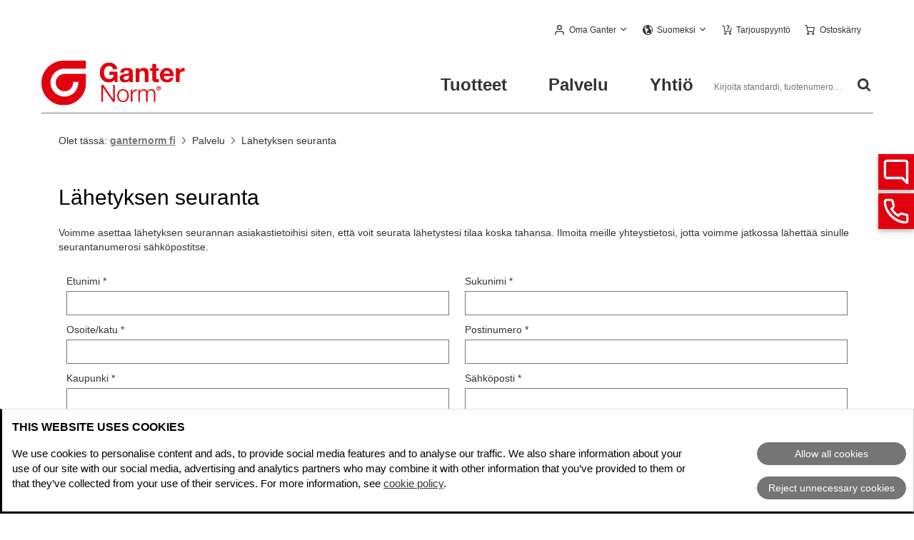

--- FILE ---
content_type: text/html; charset=utf-8
request_url: https://www.ganternorm.com/fi/palvelu/laehetyksen-seuranta/laehetyksen-seuranta
body_size: 18320
content:
<!DOCTYPE html>
<html lang="fi">
<head>

<meta charset="utf-8">
<!-- 
	This website is powered by TYPO3 - inspiring people to share!
	TYPO3 is a free open source Content Management Framework initially created by Kasper Skaarhoj and licensed under GNU/GPL.
	TYPO3 is copyright 1998-2026 of Kasper Skaarhoj. Extensions are copyright of their respective owners.
	Information and contribution at https://typo3.org/
-->




<meta name="generator" content="TYPO3 CMS">
<meta name="twitter:card" content="summary">


<link href="https://www.ganternorm.com/fileadmin/templates/dist/css/main.ganter.min.css?v=20251212073036" rel="stylesheet" nonce="hxDT-5fpuizn6Sqt6dBFPkdOfrtRCHQNNBOG4lRZiXm8ix9nRdJu9Q" >
<style nonce="hxDT-5fpuizn6Sqt6dBFPkdOfrtRCHQNNBOG4lRZiXm8ix9nRdJu9Q">
		.inline_l-buffer { height: 118px; }
	</style>
<style nonce="hxDT-5fpuizn6Sqt6dBFPkdOfrtRCHQNNBOG4lRZiXm8ix9nRdJu9Q">
		@font-face {
			font-family: 'TexGyreheros';
			src: url("/fileadmin/templates/dist/assets/fonts/TexGyreheros/texgyreheros-bold-webfont.woff") format('woff'),
				url("/fileadmin/templates/dist/assets/fonts/TexGyreheros/texgyreheros-bold.otf") format('opentype');
			font-weight: 700;
			font-style: normal;
			font-display: swap;
		}
		@font-face {
			font-family: 'TexGyreheros';
			src: url("/fileadmin/templates/dist/assets/fonts/TexGyreheros/texgyreheros-regular-webfont.eot");
			src: url("/fileadmin/templates/dist/assets/fonts/TexGyreheros/texgyreheros-regular-webfont.eot") format('embedded-opentype'),
				url("/fileadmin/templates/dist/assets/fonts/TexGyreheros/texgyreheros-regular-webfont.woff") format('woff'),
				url("/fileadmin/templates/dist/assets/fonts/TexGyreheros/texgyreheros-regular.otf") format('opentype');
			font-weight: normal;
			font-style: normal;
			font-display: swap;
		}
		@font-face {
			font-family: 'fontello';
			src: url("/fileadmin/templates/dist/assets/fonts/fontello/font/fontello.eot");
			src: url("/fileadmin/templates/dist/assets/fonts/fontello/font/fontello.eot#iefix") format('embedded-opentype'),
				url("/fileadmin/templates/dist/assets/fonts/fontello/font/fontello.woff") format('woff'),
				url("/fileadmin/templates/dist/assets/fonts/fontello/font/fontello.ttf") format('truetype'),
				url("/fileadmin/templates/dist/assets/fonts/fontello/font/fontello.svg#fontello") format('svg');
			font-weight: normal;
			font-style: normal;
			font-display: fallback;
		}</style>


<script data-cbid="87483355-3ed9-4596-99ea-6f1f01d9d8ac" data-blockingmode="manual" async="async" src="https://consent.cookiebot.eu/uc.js" nonce="hxDT-5fpuizn6Sqt6dBFPkdOfrtRCHQNNBOG4lRZiXm8ix9nRdJu9Q"></script>
<script nonce="hxDT-5fpuizn6Sqt6dBFPkdOfrtRCHQNNBOG4lRZiXm8ix9nRdJu9Q">var _gaq = _gaq || []; var dataLayer = window.dataLayer = window.dataLayer || [];</script>
<script id="tagmanager" type="text/plain" data-cookieconsent="marketing" nonce="hxDT-5fpuizn6Sqt6dBFPkdOfrtRCHQNNBOG4lRZiXm8ix9nRdJu9Q">(function(w,d,s,l,i){w[l]=w[l]||[];w[l].push({'gtm.start':new Date().getTime(),event:'gtm.js'});var f=d.getElementsByTagName(s)[0],j=d.createElement(s),dl=l!='dataLayer'?'&l='+l:'';j.async=true;j.src='https://www.googletagmanager.com/gtm.js?id='+i+dl;var n=d.querySelector('[nonce]');n&&j.setAttribute('nonce',n.nonce||n.getAttribute('nonce'));f.parentNode.insertBefore(j,f);})(window,document,'script','dataLayer','GTM-P8MGV9W');</script>
<script nonce="hxDT-5fpuizn6Sqt6dBFPkdOfrtRCHQNNBOG4lRZiXm8ix9nRdJu9Q">window.dataLayer.push({ 'gtm_nonce': 'hxDT-5fpuizn6Sqt6dBFPkdOfrtRCHQNNBOG4lRZiXm8ix9nRdJu9Q' });</script>
<script nonce="hxDT-5fpuizn6Sqt6dBFPkdOfrtRCHQNNBOG4lRZiXm8ix9nRdJu9Q">
			window.dataLayer = window.dataLayer || [];
			function gtag() {
				dataLayer.push(arguments);
			}
			gtag("consent", "default", {
				ad_personalization: "denied",
				ad_storage: "denied",
				ad_user_data: "denied",
				analytics_storage: "denied",
				functionality_storage: "denied",
				personalization_storage: "denied",
				security_storage: "granted",
				wait_for_update: 500,
			});
			gtag("set", "ads_data_redaction", true);
			gtag("set", "url_passthrough", true);			
			gtag("set", "language_code", "fi");
			gtag("set", "url_with_hash", "https://www.ganternorm.com/fi/palvelu/laehetyksen-seuranta/laehetyksen-seuranta");
			</script>

			<meta name="format-detection" content="telephone=no"/>
			<meta name="viewport" content="width=device-width, initial-scale=1">

			<!-- NOTE: This must be absolute paths -->
			<!-- NOTE: Does not work on password protected sites -->
			<!-- Touch Icons - Apple -->
			<link href="/static/rl_ganter/Icons/touch-icon.png" rel="apple-touch-icon" />
			<link href="/static/rl_ganter/Icons/touch-icon-ipad.png" rel="apple-touch-icon" sizes="76x76" />
			<link href="/static/rl_ganter/Icons/touch-icon-iphone-retina.png" rel="apple-touch-icon" sizes="120x120" />
			<link href="/static/rl_ganter/Icons/touch-icon-ipad-retina.png" rel="apple-touch-icon" sizes="152x152" />
			<link href="/static/rl_ganter/Icons/gn-167.png" rel="apple-touch-icon" sizes="167x167" />
			<link href="/static/rl_ganter/Icons/gn-256.png" rel="apple-touch-icon" sizes="256x256" />
			<link href="/static/rl_ganter/Icons/gn-512.png" rel="apple-touch-icon" sizes="512x512" />

			<!-- Touch Icons - Android -->
			<link href="/static/rl_ganter/Icons/touch-icon-ipad-retina.png" rel="apple-touch-icon-precomposed" />
			<link href="/static/rl_ganter/Icons/gn-128.png" rel="icon" sizes="128x128" />
			<link href="/static/rl_ganter/Icons/gn-192.png" rel="icon" sizes="192x192" />

			<!-- Startup Image (If user placed on home screen)-->
			<link href="/static/rl_ganter/Icons/gn-128.png" rel="apple-touch-startup-image" />

			<link href="/fileadmin/templates/dist/assets/icons/favicon.ico" rel="shortcut icon" /><title>Lähetyksen seuranta&nbsp;&#124; Ganter Norm</title>
<!-- CANONICAL --><link rel="canonical" href="https://www.ganternorm.com/fi/palvelu/laehetyksen-seuranta/laehetyksen-seuranta"/>
<link rel="alternate" href="https://www.ganternorm.com/de/service/sendungsinformation/sendungsverfolgung" hreflang="de" />
<link rel="alternate" href="https://www.ganternorm.com/en/service/shipment-tracking/shipment-tracking" hreflang="x-default" />
<link rel="alternate" href="https://www.ganternorm.com/en/service/shipment-tracking/shipment-tracking" hreflang="en" />
<link rel="alternate" href="https://www.ganternorm.com/fr/service/suivi-dexpedition/suivi-dexpedition" hreflang="fr" />
<link rel="alternate" href="https://www.ganternorm.com/es/servicio/seguimiento-de-envios/seguimiento-de-envios" hreflang="es" />
<link rel="alternate" href="https://www.ganternorm.com/fi/palvelu/laehetyksen-seuranta/laehetyksen-seuranta" hreflang="fi" />
<link rel="alternate" href="https://www.ganternorm.com/it/assistenza/informazioni-sulle-spedizioni/tracciamento-spedizioni" hreflang="it" />
<meta property="og:type" content="website"/>
<meta property="og:site_name" content="Otto Ganter GmbH & Co. KG"/>
<meta property="og:title" content=""/>
<meta property="og:description" content=""/>
<meta property="og:url" content="https://www.ganternorm.com/"/>
<meta property="og:image" content="https://www.ganternorm.com/fileadmin/templates/assets/images/header_2019.jpg"/>
<meta property="twitter:card" content="summary_large_image"/>
<meta property="twitter:image:alt" content="Normelemente. Ganter."/>
<link rel="modulepreload" as="script" href="https://www.ganternorm.com/dist/global-DkD_oQOm.js" nonce="hxDT-5fpuizn6Sqt6dBFPkdOfrtRCHQNNBOG4lRZiXm8ix9nRdJu9Q" data-cookieconsent="ignore" />
<link rel="modulepreload" as="script" href="https://www.ganternorm.com/dist/chunks/jquery-B8BID99I.js" nonce="hxDT-5fpuizn6Sqt6dBFPkdOfrtRCHQNNBOG4lRZiXm8ix9nRdJu9Q" data-cookieconsent="ignore" />
<link rel="modulepreload" as="script" href="https://www.ganternorm.com/dist/chunks/resources-CgXcWzW9.js" nonce="hxDT-5fpuizn6Sqt6dBFPkdOfrtRCHQNNBOG4lRZiXm8ix9nRdJu9Q" data-cookieconsent="ignore" />
<link rel="modulepreload" as="script" href="https://www.ganternorm.com/dist/chunks/notifications-fBRTknc9.js" nonce="hxDT-5fpuizn6Sqt6dBFPkdOfrtRCHQNNBOG4lRZiXm8ix9nRdJu9Q" data-cookieconsent="ignore" />
</head>
<body id="top">
<!--TYPO3SEARCH_begin-Home-->

		<!-- Google Tag Manager (noscript) --><noscript><iframe data-cookieconsent="marketing" data-cookieblock-src="https://www.googletagmanager.com/ns.html?id=GTM-P8MGV9W" height="0" width="0" style="display:none;visibility:hidden"></iframe></noscript><!-- End Google Tag Manager (noscript) -->

		<noscript>
			<div class="l-section" id="nojs-warning">
				<p>
					Jos haluat tarkastella sivua oikein ja käyttää kaikkia sen toimintoja, ota käyttöön JavaScript selaimessasi.
				</p>
			</div>
		</noscript>

		


		

	<header class="l-wrapper l-header-wrapper">
		<div data-nosnippet class="l-header">
			<a class="logo" href="/fi/home"><img width="534" height="166" src="/fileadmin/templates/dist/assets/images/logo-ganternorm.svg" alt="Logo Ganter Norm – Siirry alkusivulle"></a>
			<div class="l-header__meta">
				

	<div class="login overlay is-logged-out" data-logged-in="1">
		<a data-min-width="48rem" class="overlay__header" href="/fi/my-account">
			<span class="login__label" data-username="1">
				  
			</span>
		</a>
		<div class="overlay__content">
			<div class="login__linklist">
				<a href="/fi/my-account" ><span>
	<svg width="13px" height="14px" viewBox="0 0 13 14">
		<g>
			<path d="M9.31,8.4H3.69a3.73,3.73,0,0,0-1.36.26,3.86,3.86,0,0,0-1.12.75,3.15,3.15,0,0,0-.73,1.11A3.25,3.25,0,0,0,.2,11.9v1.39a.72.72,0,0,0,.19.52A.69.69,0,0,0,.9,14a.66.66,0,0,0,.5-.19.68.68,0,0,0,.19-.52V11.9A2.07,2.07,0,0,1,3.64,9.8H9.31a2.07,2.07,0,0,1,2.1,2v1.45a.68.68,0,0,0,.19.52.72.72,0,0,0,1.2-.41V11.9a3.41,3.41,0,0,0-.28-1.38,3.45,3.45,0,0,0-.73-1.11,4,4,0,0,0-1.12-.75A3.73,3.73,0,0,0,9.31,8.4ZM6.5,7a3.64,3.64,0,0,0,1.38-.26A3.51,3.51,0,0,0,9.73,4.87,3.38,3.38,0,0,0,10,3.5a3.42,3.42,0,0,0-.26-1.38A3.51,3.51,0,0,0,7.88.26a3.76,3.76,0,0,0-2.76,0A3.51,3.51,0,0,0,3.27,2.12,3.61,3.61,0,0,0,3,3.5a3.65,3.65,0,0,0,.27,1.38A3.52,3.52,0,0,0,5.12,6.73,3.84,3.84,0,0,0,6.5,7Zm0-5.6A2.09,2.09,0,0,1,8.6,3.44V3.5a2.08,2.08,0,0,1-2,2.1h0a2.07,2.07,0,0,1-2.1-2v0a2.08,2.08,0,0,1,2-2.11Z"/>
		</g>
	</svg>
</span><span>Oma Ganter</span></a>
				
				<a href="/fi/my-account/logout?returnUrl=%2Ffi%2Fpalvelu%2Flaehetyksen-seuranta%2Flaehetyksen-seuranta"><span>
	<svg width="14px" height="13px" xmlns="http://www.w3.org/2000/svg" viewBox="0 0 14 13">
		<g>
			<g>
				<path d="M6.61,12.32a.62.62,0,0,0-.17-.47A.58.58,0,0,0,6,11.67H1.91a.63.63,0,0,1-.45-.18A.65.65,0,0,1,1.28,11V2a.69.69,0,0,1,.18-.47.62.62,0,0,1,.45-.17H6a.62.62,0,0,0,.47-.18.73.73,0,0,0,0-.94A.58.58,0,0,0,6,0H1.91A1.84,1.84,0,0,0,.55.6,1.9,1.9,0,0,0,0,2v9A1.89,1.89,0,0,0,.55,12.4,1.84,1.84,0,0,0,1.91,13H6a.58.58,0,0,0,.47-.18A.6.6,0,0,0,6.61,12.32Z"/>
			</g>
			<g>
				<path d="M13.81,6.94l.08-.09a.42.42,0,0,0,0-.1A.16.16,0,0,0,14,6.62a.85.85,0,0,0,0-.26.18.18,0,0,0-.06-.13.18.18,0,0,1-.06-.09.33.33,0,0,0-.06-.1L11.26,3.45a.65.65,0,0,0-.9,0,.67.67,0,0,0,0,.91l1.48,1.49H4.46A.6.6,0,0,0,4,6,.73.73,0,0,0,4,7a.63.63,0,0,0,.47.18h7.38L10.37,8.63a.67.67,0,0,0,0,.91.64.64,0,0,0,.89,0Z"/>
			</g>
		</g>
	</svg>
</span><span>Kirjaudu ulos</span></a>
			</div>
		</div>
	</div>

	<div class="login overlay" data-logged-out="1" style="">
		<a data-min-width="48rem" class="overlay__header" href="/fi/my-account" role="button" aria-controls="account-flyout" aria-expanded="false" aria-label="Oma Ganter">
			<span class="login__label">Oma Ganter</span>
		</a>
		<div class="overlay__content">
			<form autocomplete="off" class="validation" action="/fi/my-account/login?returnUrl=%2Ffi%2Fpalvelu%2Flaehetyksen-seuranta%2Flaehetyksen-seuranta" method="POST">
				<label for="email_u">Sähköpostiosoite</label>
				<input type="text" placeholder="esim. john.doe@example.com" id="email_u" name="Email">
				<label for="password_u">Salasana</label>
				<input type="password" placeholder=" " id="password_u" name="Kennwort">
				<input id="AngemeldetBleiben" name="AngemeldetBleiben" type="checkbox" value="true">
				<label for="AngemeldetBleiben">
					Haluaisin pysyä sisäänkirjautuneena.
				</label>
				<input type="submit" class="button--dark" name="submit" value="Sisäänkirjautuminen">
			</form>
			<a href="/fi/my-account/password-forgotten">
				Unohtuiko salasana?
			</a>
			<a href="/fi/my-account">
				Ei tiliä? Siirry rekisteröintiin
			</a>
		</div>
	</div>

	
			
		



				

	
		<div class="lang-selector__wrapper overlay">
			
					
						
					
						
					
						
					
						
					
						
							
							
								
								
								
							
							<button class="overlay__header icon-globe" aria-controls="language-flyout" aria-expanded="false" data-min-width="1rem" data-show-on-mobile="true" aria-label="Valitse kieli ja toimitusmaa">
								<span class="lang-selector__wrapper__label">Suomeksi</span>
							</button>
						
					
						
					
				
			
				
						
	<div id="language-flyout" class="overlay__content lang-selector--extended">
		<span class="lang-selector__top overlay__header" data-min-width="1rem" data-show-on-mobile="true">
			<span class="lang-selector__top--label">
				Nykyinen valinta:
			</span>
			<span>Suomeksi</span>
		</span>
		<div class="lang-selector__left">
			
	<div class="lang-selector__left-headline"><h2>Ganter worldwide</h2></div>
	<h3 id="id_gww" class="icon-globe">Kieli</h3>
	<ul aria-labelledby="id_gww">
	
		
				<li>
					<a class="lang-selector" href="/de/service/sendungsinformation/sendungsverfolgung">
						<span class="lang-selector__label">Deutsch</span>
					</a>
				</li>
			
	
		
				<li>
					<a class="lang-selector" href="/en/service/shipment-tracking/shipment-tracking">
						<span class="lang-selector__label">English</span>
					</a>
				</li>
			
	
		
				<li>
					<a class="lang-selector" href="/fr/service/suivi-dexpedition/suivi-dexpedition">
						<span class="lang-selector__label">Français</span>
					</a>
				</li>
			
	
		
				<li>
					<a class="lang-selector" href="/es/servicio/seguimiento-de-envios/seguimiento-de-envios">
						<span class="lang-selector__label">Español</span>
					</a>
				</li>
			
	
		
				<li>
                    <span aria-current="true" class="lang-selector is-active">
                        <span class="lang-selector__label">Suomeksi</span>
                    </span>
				</li>
			
	
		
				<li>
					<a class="lang-selector" href="/it/assistenza/informazioni-sulle-spedizioni/tracciamento-spedizioni">
						<span class="lang-selector__label">Italiano</span>
					</a>
				</li>
			
	
	</ul>

			
	
		<div class="lang-selector__destination">
			<h3 class="lang-selector__destination__label icon-truck">Toimituskohde</h3>
			
			<div class="deliverDestination" id="deliverDestination">
				<input class="typeahead" type="text" placeholder="Maahaku" aria-label="Maahaku" id="deliverDestinationInput" data-dialog-path="/api/fi/countrydialog/fi/" data-dialog="dialog_partner2" />
				<ul id="destination-list" aria-hidden="true" data-no-hits-text="Ei tuloksia">
					
						<li data-id="de" data-shown-as-result="true">Germany</li>
					
						<li data-id="us" data-shown-as-result="true">USA</li>
					
						<li data-id="mx" data-shown-as-result="true">Mexico</li>
					
						<li data-id="ca" data-shown-as-result="true">Canada</li>
					
						<li data-id="at" data-shown-as-result="true">Austria</li>
					
						<li data-id="es" data-shown-as-result="true">Spain</li>
					
						<li data-id="ad" data-shown-as-result="true">Andorra</li>
					
						<li data-id="cz" data-shown-as-result="true">Czech Republic</li>
					
						<li data-id="pl" data-shown-as-result="true">Poland</li>
					
						<li data-id="cn" data-shown-as-result="true">China</li>
					
						<li data-id="in" data-shown-as-result="true">India</li>
					
						<li data-id="tr" data-shown-as-result="true">Turkey</li>
					
						<li data-id="eg" data-shown-as-result="true">Egypt</li>
					
						<li data-id="al" data-shown-as-result="true">Albania</li>
					
						<li data-id="ar" data-shown-as-result="true">Argentina</li>
					
						<li data-id="au" data-shown-as-result="true">Australia</li>
					
						<li data-id="be" data-shown-as-result="true">Belgium</li>
					
						<li data-id="ba" data-shown-as-result="true">Bosnia Herzegovina</li>
					
						<li data-id="br" data-shown-as-result="true">Brazil</li>
					
						<li data-id="bg" data-shown-as-result="true">Bulgaria</li>
					
						<li data-id="dk" data-shown-as-result="true">Denmark</li>
					
						<li data-id="ee" data-shown-as-result="true">Estonia</li>
					
						<li data-id="fi" data-shown-as-result="true">Finland</li>
					
						<li data-id="fr" data-shown-as-result="true">France</li>
					
						<li data-id="gr" data-shown-as-result="true">Greece</li>
					
						<li data-id="gb" data-shown-as-result="true">Great Britain</li>
					
						<li data-id="hk" data-shown-as-result="true">Hong Kong</li>
					
						<li data-id="id" data-shown-as-result="true">Indonesia</li>
					
						<li data-id="ie" data-shown-as-result="true">Ireland</li>
					
						<li data-id="is" data-shown-as-result="true">Island</li>
					
						<li data-id="il" data-shown-as-result="true">Israel</li>
					
						<li data-id="it" data-shown-as-result="true">Italy</li>
					
						<li data-id="jp" data-shown-as-result="true">Japan</li>
					
						<li data-id="co" data-shown-as-result="true">Colombia</li>
					
						<li data-id="hr" data-shown-as-result="true">Croatia</li>
					
						<li data-id="lv" data-shown-as-result="true">Latvia</li>
					
						<li data-id="lt" data-shown-as-result="true">Lithuania</li>
					
						<li data-id="lu" data-shown-as-result="true">Luxembourg</li>
					
						<li data-id="mk" data-shown-as-result="true">Macedonia</li>
					
						<li data-id="nl" data-shown-as-result="true">Netherlands</li>
					
						<li data-id="no" data-shown-as-result="true">Norway</li>
					
						<li data-id="pt" data-shown-as-result="true">Portugal</li>
					
						<li data-id="ro" data-shown-as-result="true">Romania</li>
					
						<li data-id="se" data-shown-as-result="true">Sweden</li>
					
						<li data-id="ch" data-shown-as-result="true">Switzerland</li>
					
						<li data-id="rs" data-shown-as-result="true">Serbia</li>
					
						<li data-id="sk" data-shown-as-result="true">Slovakia</li>
					
						<li data-id="si" data-shown-as-result="true">Slovenia</li>
					
						<li data-id="za" data-shown-as-result="true">South Africa</li>
					
						<li data-id="kr" data-shown-as-result="true">South Korea</li>
					
						<li data-id="tw" data-shown-as-result="true">Taiwan</li>
					
						<li data-id="th" data-shown-as-result="true">Thailand</li>
					
						<li data-id="ua" data-shown-as-result="true">Ukraine</li>
					
						<li data-id="hu" data-shown-as-result="true">Hungary</li>
					
					
						<li data-id="de">Deutschland</li>
						<li data-id="de">Deutschland</li>
					
						<li data-id="us">USA</li>
						<li data-id="us">United States</li>
					
						<li data-id="mx">Mexiko</li>
						<li data-id="mx">México</li>
					
						<li data-id="ca">Kanada</li>
						<li data-id="ca">Canada</li>
					
						<li data-id="at">Österreich</li>
						<li data-id="at">Österreich</li>
					
						<li data-id="es">Spanien</li>
						<li data-id="es">España</li>
					
						<li data-id="ad">Andorra</li>
						<li data-id="ad">Principat d’Andorra</li>
					
						<li data-id="cz">Tschechische Republik</li>
						<li data-id="cz">Česká republika</li>
					
						<li data-id="pl">Polen</li>
						<li data-id="pl">Polska</li>
					
						<li data-id="cn">China</li>
						<li data-id="cn">中國</li>
					
						<li data-id="in">Indien</li>
						<li data-id="in">India</li>
					
						<li data-id="tr">Türkei</li>
						<li data-id="tr">Türkiye</li>
					
						<li data-id="eg">Ägypten</li>
						<li data-id="eg">مِصر</li>
					
						<li data-id="al">Albanien</li>
						<li data-id="al">Shqipëri</li>
					
						<li data-id="ar">Argentinien</li>
						<li data-id="ar">Argentina</li>
					
						<li data-id="au">Australien</li>
						<li data-id="au">Australia</li>
					
						<li data-id="be">Belgien</li>
						<li data-id="be">Belgique</li>
					
						<li data-id="ba">Bosnien Herzegowina</li>
						<li data-id="ba">Босна и Херцеговина</li>
					
						<li data-id="br">Brasilien</li>
						<li data-id="br">Brasil</li>
					
						<li data-id="bg">Bulgarien</li>
						<li data-id="bg">България</li>
					
						<li data-id="dk">Dänemark</li>
						<li data-id="dk">Danmark</li>
					
						<li data-id="ee">Estland</li>
						<li data-id="ee">Eesti</li>
					
						<li data-id="fi">Finnland</li>
						<li data-id="fi">Suomen Suomi</li>
					
						<li data-id="fr">Frankreich</li>
						<li data-id="fr">France</li>
					
						<li data-id="gr">Griechenland</li>
						<li data-id="gr">Ελλάδα</li>
					
						<li data-id="gb">Großbritannien</li>
						<li data-id="gb">Great Britain England</li>
					
						<li data-id="hk">Hong Kong</li>
						<li data-id="hk">香港</li>
					
						<li data-id="id">Indonesien</li>
						<li data-id="id">Indonesia</li>
					
						<li data-id="ie">Irland</li>
						<li data-id="ie">Éire</li>
					
						<li data-id="is">Island</li>
						<li data-id="is">Isle</li>
					
						<li data-id="il">Israel</li>
						<li data-id="il">ישראל</li>
					
						<li data-id="it">Italien</li>
						<li data-id="it">Italia</li>
					
						<li data-id="jp">Japan</li>
						<li data-id="jp">日本</li>
					
						<li data-id="co">Kolumbien</li>
						<li data-id="co">Colombia</li>
					
						<li data-id="hr">Kroatien</li>
						<li data-id="hr">Hrvatska</li>
					
						<li data-id="lv">Lettland</li>
						<li data-id="lv">Latvijas</li>
					
						<li data-id="lt">Litauen</li>
						<li data-id="lt">Lietuvos</li>
					
						<li data-id="lu">Luxemburg</li>
						<li data-id="lu">Lëtzebuerg</li>
					
						<li data-id="mk">Mazedonien</li>
						<li data-id="mk">Македонија</li>
					
						<li data-id="nl">Niederlande</li>
						<li data-id="nl">Nederland</li>
					
						<li data-id="no">Norwegen</li>
						<li data-id="no">Noreg</li>
					
						<li data-id="pt">Portugal</li>
						<li data-id="pt">Portuguesa</li>
					
						<li data-id="ro">Rumänien</li>
						<li data-id="ro">România</li>
					
						<li data-id="se">Schweden</li>
						<li data-id="se">Sverige</li>
					
						<li data-id="ch">Schweiz</li>
						<li data-id="ch">Schweiz</li>
					
						<li data-id="rs">Serbien</li>
						<li data-id="rs">Србија Srbija</li>
					
						<li data-id="sk">Slowakei</li>
						<li data-id="sk">Slovenská</li>
					
						<li data-id="si">Slowenien</li>
						<li data-id="si">Slovenija</li>
					
						<li data-id="za">Südafrika</li>
						<li data-id="za">South Africa</li>
					
						<li data-id="kr">Südkorea</li>
						<li data-id="kr">South Korea</li>
					
						<li data-id="tw">Taiwan</li>
						<li data-id="tw">中華民國</li>
					
						<li data-id="th">Thailand</li>
						<li data-id="th">ราชอาณาจักรไทย Ratcha-anachak</li>
					
						<li data-id="ua">Ukraine</li>
						<li data-id="ua">Україна Ukrayina</li>
					
						<li data-id="hu">Ungarn</li>
						<li data-id="hu">Magyarország</li>
					
				</ul>
			</div>
		</div>
	

		</div>
		<div class="lang-selector__right">
			
	<h3 id="id_gw" class="lang-selector__right-headline">Group Websites</h3>
	<ul aria-labelledby="id_gw">
		
			<li>
				<a href="https://www.jwwinco.ca/fr-ca/home" target="_blank" class="lang-selector--ca lang-selector">Canada</a>
			</li>
		
			<li>
				<a href="https://www.elesa-ganter.cz" target="_blank" class="lang-selector--cz lang-selector">Česká republika</a>
			</li>
		
			<li>
				<a href="https://www.elesa-ganter.com.cn" target="_blank" class="lang-selector--cn lang-selector">中國</a>
			</li>
		
			<li>
				<a href="https://www.elesa-ganter.es" target="_blank" class="lang-selector--es lang-selector">España</a>
			</li>
		
			<li>
				<a href="https://www.elesa-ganter.in" target="_blank" class="lang-selector--in lang-selector">India</a>
			</li>
		
			<li>
				<a href="http://www.jwwinco.mx/es-mx/home" target="_blank" class="lang-selector--mx lang-selector">México</a>
			</li>
		
			<li>
				<a href="https://www.elesa-ganter.nl" target="_blank" class="lang-selector--nl lang-selector">Nederland</a>
			</li>
		
	</ul>
	<ul aria-labelledby="id_gw">
		
			<li>
				<a href="https://www.elesa-ganter.at" target="_blank" class="lang-selector--at lang-selector">Österreich</a>
			</li>
		
			<li>
				<a href="https://www.elesa-ganter.pl" target="_blank" class="lang-selector--pl lang-selector">Polska</a>
			</li>
		
			<li>
				<a href="https://www.elesa-ganter.com/ru/rus" target="_blank" class="lang-selector--ru lang-selector">Россия</a>
			</li>
		
			<li>
				<a href="https://www.elesa-ganter.si/sl/svn" target="_blank" class="lang-selector--si lang-selector">Slovenija</a>
			</li>
		
			<li>
				<a href="https://www.hanser.ch" target="_blank" class="lang-selector--ch lang-selector">Schweiz</a>
			</li>
		
			<li>
				<a href="https://www.elesa-ganter.com.tr" target="_blank" class="lang-selector--tr lang-selector">Türkiye</a>
			</li>
		
			<li>
				<a href="https://www.jwwinco.com" target="_blank" class="lang-selector--us lang-selector">United States</a>
			</li>
		
	</ul>

		</div>
	</div>

					
			
			
		</div>
	


				

	<div class="inquiry-items">
		<a href="/fi/request-cart" class="inquiry-items__header icon-doc-text" aria-label="Tarjouspyyntö">
			<span class="inquiry-items__count"><span data-inquiry-cart-amount="1"></span></span>
			<span class="inquiry-items__label">Tarjouspyyntö</span>
		</a>
	</div>	


				

	<div class="shopping-cart overlay"
		  data-metacart-flyout=false>
		
				<a data-show-on-fixed-nav="true" href="/fi/shopping-cart" class="overlay__header" aria-label="Ostoskärry">
					<span class="shopping-cart__header__count"><span data-shopping-cart-amount="1"></span></span>
					<span class="shopping-cart__header__label">Ostoskärry</span>
				</a>
			
		<div id="cart-flyout" class="overlay__content">
			
					
				
			<p class="shopping-cart__content" data-shopping-cart-content-empty="1">
				Ostoskärry on tyhjä.
			</p>
			<div class="overlay__content__wrapper">
				
			
<div data-warenkorb-overlay-replaceable>
    <div class="cart-list" style="display:none">
        <table class="list-table">
	<thead class="cart-list__head">
		<tr>
			<th>Tuotteen valokuva</th>
			<th>Osa nro.</th>
			<th>Kuvaus</th>
			<th>M&#228;&#228;r&#228;</th>			<th>Yksikköhinta<span>netto</span><span class="text-primaryTextColor text-weight-normal">brutto</span></th><th>Lisäveloitus materiaalista<span>yhteensä netto</span><span class="text-primaryTextColor text-weight-normal">yhteensä brutto</span></th><th>Kokonaishinta<span>netto: €</span><span class="text-primaryTextColor text-weight-normal">brutto: €</span></th>		</tr>
	</thead>	<tbody class="cart-list__body">
	</tbody>
</table>    </div>
	<div class="cart-sum" style="display:none">
		
    <div class="cart-sum__main">
        <div class="cart-sum__label"><strong>Välisumma (netto): €</strong> <span class="cart-sum__amount"><strong>Tilauksesta</strong></span></div>
    </div>
        <div class="cart-sum__unit">
             <div class="cart-sum__label">Välisumma (brutto): €<span class="cart-sum__amount"><strong>Tilauksesta</strong></span></div>
        </div>
    <p class="summary__info">lisäksi lähetys, mikäli sovellettavissa, sekä lisäveloitus pienten määrien ostoista tai materiaaleista, mikäli sovellettavissa, vähäisempi alennus</p>	</div>
</div>

		
				<div class="shopping-cart__bottomline">
					
							
						
					
							
						

					<a href="/fi/shopping-cart/delete?returnUrl=%2Ffi%2Fpalvelu%2Flaehetyksen-seuranta%2Flaehetyksen-seuranta" class="icon-trash shopping-cart-overlay__delete is-empty">Tyhjä ostoskärry</a>
					<a href="/fi/shopping-cart" class="shopping-cart-overlay__order is-empty">Avoin ostoskärry</a>
				</div>
			</div>
		</div>
<!--todo end-->
	</div>	


			</div>
			<div class="l-header__main">

				<nav class="nav__wrapper" aria-label="Päänavigointi">
					<button class="nav__icon" id="nav-toggle" aria-expanded="false" aria-controls="nav-toggle-anchor" aria-label="Sulje päänavigointi"></button>
					<ul id="nav-toggle-anchor" class="nav">
						<li class="nav__item nav__item--filterlike" data-products="true" data-productnavigationjson="https://www.ganternorm.com/api/fi/navigation">
							<button aria-expanded="false" class="is-products ">Tuotteet</button>
							<div class="nav__flyout">
								<div class="nav__sub">
									<div class="sub-nav">
										<ul class="sub-nav__left-container first-level">
										</ul>
									</div>
								</div>
								<div class="nav__content">
								</div>
							</div>
						</li>
						<li class="nav__item">
							<button aria-expanded="false" class="is-service is-selected">Palvelu</button>
							<div class="nav__flyout">
								<div class="nav__sub">
									<div class="sub-nav">
										
		
			<ul class="sub-nav__left-container nav-second" id="mainservice">
				
					
							<li>
								<button class="sub-nav__item" data-submenu="true" id="nav-315" aria-controls="nav-315">
									Ladattavat
								</button>
								<ul class="nav__sublevel" id="nav-315">
									<li>
										<button class="link--back" data-ref_id="nav-315" aria-controls="nav-315">
											Takaisin
										</button>
									</li>
									
										<li><a class="sub-nav__item" href="https://www.ganternorm.com/fi/palvelu/ladattavat/mallipohjaa-mallille-gn-4301">Mallipohjaa mallille GN 430.1</a></li><li><a class="sub-nav__item" href="https://www.ganternorm.com/fi/palvelu/ladattavat/tiedonsiirtotiedosto-ohjausyksikkoeae-gn-9150-varten">Tiedonsiirtotiedosto ohjausyksikköä GN 9150 varten</a></li><li><a class="sub-nav__item" href="https://www.ganternorm.com/fi/palvelu/ladattavat/sertifikaattia">Sertifikaattia</a></li><li><a class="sub-nav__item" href="https://www.ganternorm.com/fi/palvelu/ladattavat/muutosstandardit">Muutosstandardit</a></li><li><a class="sub-nav__item" href="https://www.ganternorm.com/fi/palvelu/ladattavat/valkea-paperi">Valkea paperi</a></li><li><a class="sub-nav__item" href="https://www.ganternorm.com/fi/palvelu/ladattavat/tyyppien-yleiskatsaus">Tyyppien yleiskatsaus</a></li><li><a class="sub-nav__item" href="https://www.ganternorm.com/fi/palvelu/ladattavat/kaeyttoeohjeet">Käyttöohjeet</a></li><li><a class="sub-nav__item" href="https://www.ganternorm.com/fi/palvelu/ladattavat/kohokohtaa-tuotetiedot">Kohokohtaa / tuotetiedot</a></li><li><a class="sub-nav__item" href="https://www.ganternorm.com/fi/palvelu/ladattavat/luetteloa">Luetteloa</a></li><li><a class="sub-nav__item" href="https://www.ganternorm.com/fi/palvelu/ladattavat/tekniset-tiedot">Tekniset tiedot</a></li>
									
								</ul>
							</li>
						
				
					
							
									<li>
										<a href="/fi/palvelu/ukk" class="sub-nav__item">
											UKK
										</a>
									</li>
								
						
				
					
							
									<li>
										<a href="/fi/palvelu/uudet-tuotekoodit" class="sub-nav__item">
											Uudet tuotekoodit
										</a>
									</li>
								
						
				
			</ul>
		
	
									</div>
								</div>
								<div class="nav__content--split">
									<div>
										
	
	<div>
		<div class="phone-service phone-service--light">
			
			<h2 class="heading heading--sub heading--gapless">
				Ganter-palvelu
			</h2>
			<div class="phone-service__info">
				
				
			<p><p>Palvelutiimimme on käytettävissä maanantaista perjantaihin klo 7:30 AM ja 5:00 PM välisenä aikana:</p></p>
			<div class="phone-service__contact">
				<a href="tel:004977236507100"><span>
				<svg xmlns="http://www.w3.org/2000/svg" viewBox="0 0 14 14">
					<g>
						<path d="M12.33,8.24a6.27,6.27,0,0,1-.85-.14,8.19,8.19,0,0,1-.81-.23A1.86,1.86,0,0,0,9.6,7.8a2.2,2.2,0,0,0-1,.52l-.45.45A12.05,12.05,0,0,1,6.57,7.46,8.71,8.71,0,0,1,5.25,5.82l.45-.45a1.92,1.92,0,0,0,.51-1,2,2,0,0,0-.06-1.09,6.94,6.94,0,0,1-.25-.81,8.36,8.36,0,0,1-.14-.85A1.77,1.77,0,0,0,5.12.48,1.9,1.9,0,0,0,3.84,0H1.73A1.8,1.8,0,0,0,1,.24,2,2,0,0,0,.45.71a1.63,1.63,0,0,0-.34.65A2.78,2.78,0,0,0,0,2.11,12.83,12.83,0,0,0,.24,3.64,13.92,13.92,0,0,0,1.29,6.58q.35.69.75,1.35a13.53,13.53,0,0,0,.84,1.15,12.3,12.3,0,0,0,2,2A13.53,13.53,0,0,0,6.07,12a11.27,11.27,0,0,0,1.35.78,15,15,0,0,0,1.44.59,13.22,13.22,0,0,0,1.49.42A10.19,10.19,0,0,0,11.9,14h.18a1.76,1.76,0,0,0,.75-.14,1.51,1.51,0,0,0,.6-.43,3.17,3.17,0,0,0,.41-.62,1.69,1.69,0,0,0,.16-.73V10.16a1.93,1.93,0,0,0-1.66-1.92Zm.39,1.92v1.92a.69.69,0,0,1,0,.25.62.62,0,0,1-.15.2.51.51,0,0,1-.21.15.78.78,0,0,1-.3,0,12.4,12.4,0,0,1-1.38-.22,10.76,10.76,0,0,1-1.34-.39c-.43-.16-.87-.34-1.3-.54a12.52,12.52,0,0,1-1.23-.7,9.35,9.35,0,0,1-1-.74,10.08,10.08,0,0,1-1-.86c-.31-.31-.59-.64-.86-1s-.53-.7-.77-1.07A13.22,13.22,0,0,1,2.44,6a9.88,9.88,0,0,1-.54-1.3,12.85,12.85,0,0,1-.4-1.34A13.24,13.24,0,0,1,1.27,2a.64.64,0,0,1,.05-.24l.09-.21a.87.87,0,0,1,.22-.17.52.52,0,0,1,.29-.09H3.84a.58.58,0,0,1,.41.17,1,1,0,0,1,.23.42,5.45,5.45,0,0,0,.18,1A7.32,7.32,0,0,0,5,3.78a1,1,0,0,1,0,.38,1,1,0,0,1-.14.33L4,5.25a.61.61,0,0,0-.19.35A.76.76,0,0,0,3.9,6,11.07,11.07,0,0,0,5.66,8.35,9.75,9.75,0,0,0,8,10.1a.71.71,0,0,0,.41.09.52.52,0,0,0,.35-.2l.84-.84A.67.67,0,0,1,9.92,9a.49.49,0,0,1,.37.06,7.61,7.61,0,0,0,1,.29l1,.21a.68.68,0,0,1,.35.22.62.62,0,0,1,.16.41Z"></path>
					</g>
				</svg></span>
				<strong>+49 7723 6507-100</strong></a>
				<span><span>
				<svg xmlns="http://www.w3.org/2000/svg" viewBox="0 0 14 14">
					<g>
						<path d="M12.08,4.46h-.62V.64a.65.65,0,0,0-.18-.47A.66.66,0,0,0,10.82,0H3.18a.66.66,0,0,0-.46.17.65.65,0,0,0-.18.47V4.46H1.92A1.86,1.86,0,0,0,0,6.27V9.54a1.86,1.86,0,0,0,1.91,1.91h.62v1.91a.62.62,0,0,0,.59.64h7.69a.63.63,0,0,0,.64-.59v-2h.62A1.86,1.86,0,0,0,14,9.54V6.37a1.86,1.86,0,0,0-1.81-1.91ZM3.82,1.27h6.36V4.46H3.82Zm6.36,11.45H3.82V8.9h6.36Zm2.54-3.18a.6.6,0,0,1-.17.46.58.58,0,0,1-.47.18h-.62V8.27a.61.61,0,0,0-.18-.46.67.67,0,0,0-.46-.18H3.18a.67.67,0,0,0-.46.18.61.61,0,0,0-.18.46v1.91H1.92A.58.58,0,0,1,1.45,10a.6.6,0,0,1-.17-.46V6.37a.59.59,0,0,1,.64-.64H12.08a.58.58,0,0,1,.64.53.21.21,0,0,1,0,.11Z"></path>
					</g>
				</svg></span>+49 7723 4659</span>
				<a href="mailto:info@ganternorm.com"><span>
				<svg xmlns="http://www.w3.org/2000/svg" viewBox="0 0 14 14">
					<g>
						<path d="M12.09,1.08H1.91a1.8,1.8,0,0,0-1.36.57A2,2,0,0,0,0,3.05V11a1.92,1.92,0,0,0,.55,1.41,1.83,1.83,0,0,0,1.36.56H12.09a1.83,1.83,0,0,0,1.36-.56A2,2,0,0,0,14,11V3.05a1.94,1.94,0,0,0-.55-1.4A1.82,1.82,0,0,0,12.09,1.08ZM1.91,2.41H12.09a.55.55,0,0,1,.33.09.64.64,0,0,1,.25.29L7,6.88,1.33,2.79a.64.64,0,0,1,.25-.29A.55.55,0,0,1,1.91,2.41Zm10.18,9.2H1.91a.64.64,0,0,1-.47-.17A.69.69,0,0,1,1.27,11V4.3L6.61,8.19l.2.09a.42.42,0,0,0,.38,0l.2-.09L12.73,4.3V11a.65.65,0,0,1-.17.48A.6.6,0,0,1,12.09,11.61Z"></path>
					</g>
				</svg></span>
				<strong>info@ganternorm.com</strong></a>
			</div>
			
			</div>
			<div class="phone-service__callback">
				<h2>
					Pyydä takaisinsoittoa
				</h2>
				<form data-callbackform="callbackFormMessage" data-api-url="https://www.ganternorm.com/api/fi/forms/callback" data-api-token="1769139774aee768eb4e4e467a51bf48a28f404ea8d2190d25" data-success-message="Olemme vastaanottaneet soittopyyntösi ja otamme sinuun yhteyttä piakkoin." data-error-message="On tapahtunut virhe!" data-privacy-policy-url="" data-privacy-policy-text="Tietosuojaseloste" data-service-contact="18" method="post" name="callbackRequest" id="callbackForm" action="/fi/palvelu/laehetyksen-seuranta/laehetyksen-seuranta?tx_callback%5Baction%5D=send&amp;tx_callback%5Bcontroller%5D=CallbackForm&amp;cHash=27618eb64d75d8e3bfba017bfd63a14c">
<div>
<input type="hidden" name="tx_callback[__referrer][@extension]" value="RlGanterCallbackForm" />
<input type="hidden" name="tx_callback[__referrer][@controller]" value="CallbackForm" />
<input type="hidden" name="tx_callback[__referrer][@action]" value="index" />
<input type="hidden" name="tx_callback[__referrer][arguments]" value="YTowOnt90497c92fe265a64aea4fdb7692047e098ad1bda0" />
<input type="hidden" name="tx_callback[__referrer][@request]" value="{&quot;@extension&quot;:&quot;RlGanterCallbackForm&quot;,&quot;@controller&quot;:&quot;CallbackForm&quot;,&quot;@action&quot;:&quot;index&quot;}c47ea9b08a69f29a8a5afe4e260fc227f83580ea" />
<input type="hidden" name="tx_callback[__trustedProperties]" value="{&quot;callbackRequest&quot;:{&quot;name&quot;:1,&quot;phone&quot;:1,&quot;date&quot;:1,&quot;acceptPrivacy&quot;:1}}e613c7442860c8613f52504b4f1bea2a9a27045d" />
</div>

					
						<label for="callbackFormName">Ganter-palvelu</label>
						<input data-input-check="" required="required" autocomplete="name" placeholder="Anna etu- ja sukunimi" id="callbackFormName" type="text" name="tx_callback[callbackRequest][name]" />
					
					
						<label for="callbackFormPhone">Puhelinnumero</label>
						<input data-input-check="" required="required" autocomplete="tel" placeholder="esim. +49 123 4567890" id="callbackFormPhone" type="text" name="tx_callback[callbackRequest][phone]" />
					
					
						<label for="callbackFormDate">Haluttu takaisinsoittoaika</label>
						<input data-input-check="" required="required" placeholder="Päiväys/kellonaika" id="callbackFormDate" type="text" name="tx_callback[callbackRequest][date]" />
					
					
					

					<input type="hidden" name="tx_callback[callbackRequest][acceptPrivacy]" value="" /><input data-input-check="" required="required" id="callbackFormAcceptPrivacy" type="checkbox" name="tx_callback[callbackRequest][acceptPrivacy]" value="1" />
					
					
					<label class="validation__label" for="callbackFormAcceptPrivacy">
						
							Kyllä, olen huomioinut seuraavan <a href='/fi/footer/tiedot/tietosuojaseloste' target='_blank'>Tietosuojaseloste</a>.
						
					</label>
					<input class="button" type="submit" value="Pyydä takaisinsoittoa" />
				</form>
			</div>
		</div>
	</div>




									</div>
									<div>
										
	<div class="media-unit text-image text-image--big text-image--flipped"><div class="media-unit__image"><picture><picture><source srcset="/fileadmin/user_upload/image/katalogvisual_300px_en.jpg.webp 1x, https://www.ganternorm.com/fileadmin/user_upload/image/katalogvisual_300px_en.jpg.webp 2x" type="image/webp"><source srcset="/fileadmin/user_upload/image/katalogvisual_300px_en.jpg 1x, https://www.ganternorm.com/fileadmin/user_upload/image/katalogvisual_300px_en.jpg 2x" type="image/jpeg"><img src="/fileadmin/user_upload/image/katalogvisual_300px_en.jpg" width="300" height="300" loading="lazy" alt="" /></picture></picture></div><div class="media-unit__content"><h2 class="heading heading--sub heading--gapless">Ganter-tuoteluettelo</h2><p>Uusi tuoteluettelo 18.0 sisältää lukemattomia standardiosia ja elementtejä sekä paljon kiinnostavia ideoita rakentavaan ongelmien ratkaisuun.</p></div></div>


	<div class="media-unit text-image text-image--big"><div class="media-unit__content"><p><a href="/fi/palvelu/tuoteluettelopyynnoet" class="button--frame" title="Avaa sisäisen linkin nykyiseen ikkunaan">Pyydä se ilmaiseksi</a></p></div></div>


									</div>
								</div>
							</div>
						</li>
						<li class="nav__item">
							<button aria-expanded="false" class="is-company ">Yhtiö</button>
							<div class="nav__flyout">
								<div class="nav__sub">
									<div class="sub-nav">
										
		
			<ul class="sub-nav__left-container nav-second" id="maincompany">
				
					
							<li>
								<a href="/fi/yhtioe/yhteystiedot" class="sub-nav__item">
									Yhteystiedot
								</a>
							</li>
						
				
					
							<li>
								<a href="/fi/yhtioe/yhtioen-profiili" class="sub-nav__item">
									Yhtiön profiili
								</a>
							</li>
						
				
					
							<li>
								<a href="/fi/yhtioe/osoite" class="sub-nav__item">
									Osoite
								</a>
							</li>
						
				
					
							<li>
								<a href="/fi/yhtioe/messut" class="sub-nav__item">
									Messut
								</a>
							</li>
						
				
					
							<li>
								<a href="/fi/yhtioe/lehdistoe" class="sub-nav__item">
									Lehdistö
								</a>
							</li>
						
				
					
							<li>
								<a href="/fi/yhtioe/tuki-opiskelijoille" class="sub-nav__item">
									Tuki opiskelijoille
								</a>
							</li>
						
				
			</ul>
		
	
									</div>
								</div>
								<div class="nav__content--split">
									<div>
										
												<div class="tx-rl-ganter-sales-partner">
	
	

	<div class="media-unit text-image text-image--big">
		<div class="media-unit__content">
			<h2 class="heading heading--sub heading--gapless">
				Sinun yhteyshenkilösi
			</h2>
			<p class="reseller__intro">
				Etsitkö Ganter-kumppania lähietäisyydeltä?
			</p>
				
						<form method="get" action="/fi/yhtioe/yhteystiedot?salespartner%5Bcontroller%5D=SalesPartner&amp;cHash=ee44be2566298ffa7f2784ed28b23d3a">
<div>
</div>

							<div>
								<label for="country_f">Valitse maa.</label>
								<select id="country_f" name="salespartner[country]" data-triggers-additional-fields="true"><option value="2">United Arab Emirates</option>
<option value="23">Bahrain</option>
<option value="177">Qatar</option>
<option value="157">Alankomaat</option>
<option value="6">Albania</option>
<option value="11">Argentiina</option>
<option value="14">Australia</option>
<option value="20">Belgia</option>
<option value="17">Bosnia ja Hertsegovina</option>
<option value="29">Brasilia</option>
<option value="22">Bulgaria</option>
<option value="62">Egypti</option>
<option value="65">Espanja</option>
<option value="235">Etelä-Afrikka</option>
<option value="168">Filippiinit</option>
<option value="91">Hong Kong</option>
<option value="96">Indonesia</option>
<option value="99">Intia</option>
<option value="97">Irlanti</option>
<option value="103">Islanti</option>
<option value="98">Israel</option>
<option value="104">Italia</option>
<option value="13">Itävalta</option>
<option value="107">Japani</option>
<option value="36" data-show-more="36">Kanada</option>
<option value="46">Kiina</option>
<option value="115">Korea</option>
<option value="85">Kreikka</option>
<option value="93">Kroatia</option>
<option value="128">Latvia</option>
<option value="126">Liettua</option>
<option value="127">Luxembourg</option>
<option value="149">Malesia</option>
<option value="148">Meksiko</option>
<option value="158">Norja</option>
<option value="135">Pohjois-Makedonia</option>
<option value="174">Portugali</option>
<option value="170">Puola</option>
<option value="72">Ranska</option>
<option value="179">Romania</option>
<option value="186">Ruotsi</option>
<option value="54" selected="selected" data-show-more="54">Saksa</option>
<option value="243">Serbia</option>
<option value="187">Singapore</option>
<option value="191">Slovakia</option>
<option value="189">Slovenia</option>
<option value="67">Suomi</option>
<option value="41">Sveitsi</option>
<option value="215">Taiwan</option>
<option value="56">Tanska</option>
<option value="205">Thaimaa</option>
<option value="53">Tšekin tasavalta</option>
<option value="212">Turkki</option>
<option value="217">Ukraina</option>
<option value="95">Unkari</option>
<option value="61">Viro</option>
<option value="74">Yhdistynyt kuningaskunta</option>
<option value="220" data-show-more="220">Yhdysvallat</option>
</select>
								<label for="contact_postal_f">Postinumero</label>
								<div class="reseller__postcode-search form-additionals" data-show-more="54">
									<input maxlength="5" placeholder="esim. 99999" id="contact_postal_f" type="text" name="salespartner[zip]" value="" />
								</div>
							</div>
							<input type="submit" value="Etsi yhteystiedot" class="button button--dark">
						</form>
					
			<p>
				<a href="/fi/yhtioe/yhteyslomake">Yhteyslomake</a>
			</p>
		</div>
	</div>


</div>
											
									</div>
									<div>
										
	<div class="media-unit text-image"><div class="media-unit__content"><h2 class="heading heading--sub heading--gapless">Ganter-uutiset</h2><p>Uusi logistiikkakeskus Furtwangenissa.<br> Yli 65 000 tuotetta, se on...&nbsp;</p><p><a href="/fi/yhtioe/uutiset" class="button--alternative">Näytä kaikki uutiset</a></p></div></div>


									</div>
								</div>
							</div>
						</li>
					</ul>
				</nav>

				

	<div class="product-search">
		<form method="get" action="/fi/tuotteet/quick-finder">
			<div class="product-search__input">
				<input type="search" placeholder="Kirjoita standardi, tuotenumero tai hakusana." id="product-search-term" name="q" aria-label="Hakutulokset näkyvät alla" aria-autocomplete="list" autocomplete="off" data-quickfinderautosuggest-url="https://live-katalog.ganternorm.com/fi/api/quickfinder" data-quickfinderautosuggest-host="www.ganternorm.com">
			</div>
			<div class="product-search__submit">
				<button type="submit" class="icon-search" aria-label="Aloita haku"></button>
			</div>
			<div class="product-search__suggestions" id="product-search-suggestions">
				<div class="product-search__all" id="product-search-all">
					<a href="#"><span class="icon-endless" aria-hidden="true"></span>Näytä kaikki</a>
				</div>
				<!--<div class="product-search__close icon-cancel" id="product-search__close"></div>-->
				<div class="product-search__response" id="product-search-response"></div>
			</div>
		</form>
	</div>



			</div>
		</div>
	</header>

	
	<div class="l-buffer inline_l-buffer"></div>

	

	



		

		<main class="l-section l-section--padded">
			
	<nav aria-label="Breadcrumb" class="breadcrumbs">
		
			<ul class="breadcrumbs__main" itemscope="" itemtype="https://schema.org/BreadcrumbList">
				
					
						<li itemprop="itemListElement" itemscope="" itemtype="https://schema.org/ListItem">
							<span data-nosnippet>Olet tässä:</span>
							<a itemprop="item" class="breadcrumbs__path" href="/fi/"><span itemprop="name">ganternorm fi</span></a>
							<meta itemprop="position" content="1">
						</li>
					
					
				
					
					
						<li class="breadcrumbs__visual" aria-hidden="true">
							<svg xmlns="http://www.w3.org/2000/svg" viewBox="0 0 7 9.33">
								<g>
									<path d="M6,4.19l-4-4A.68.68,0,0,0,1.5,0,.7.7,0,0,0,1,.19a.63.63,0,0,0,0,.9l0,0L4.56,4.66,1,8.19a.63.63,0,0,0,0,.9l0,0a.8.8,0,0,0,.21.15.58.58,0,0,0,.26.05.58.58,0,0,0,.26-.05A.65.65,0,0,0,2,9.12l4-4a.63.63,0,0,0,0-.9Z"></path>
								</g>
							</svg>
							<span itemprop="name">Palvelu</span>
						</li>
					
				
					
					
						<li class="breadcrumbs__visual" aria-hidden="true">
							<svg xmlns="http://www.w3.org/2000/svg" viewBox="0 0 7 9.33">
								<g>
									<path d="M6,4.19l-4-4A.68.68,0,0,0,1.5,0,.7.7,0,0,0,1,.19a.63.63,0,0,0,0,.9l0,0L4.56,4.66,1,8.19a.63.63,0,0,0,0,.9l0,0a.8.8,0,0,0,.21.15.58.58,0,0,0,.26.05.58.58,0,0,0,.26-.05A.65.65,0,0,0,2,9.12l4-4a.63.63,0,0,0,0-.9Z"></path>
								</g>
							</svg>
							<span itemprop="name">Lähetyksen seuranta</span>
						</li>
					
				
			</ul>
		
	</nav>

			
			
	<h2 class="heading">Lähetyksen seuranta</h2><p>Voimme asettaa lähetyksen seurannan asiakastietoihisi siten, että voit seurata lähetystesi tilaa koska tahansa. Ilmoita meille yhteystietosi, jotta voimme jatkossa lähettää sinulle seurantanumerosi sähköpostitse.</p>


	<div class="contact-form"><form enctype="multipart/form-data" method="post" id="sendungsverfolgungGanterFI-1800" action="/fi/palvelu/laehetyksen-seuranta/laehetyksen-seuranta?tx_form_formframework%5Baction%5D=perform&amp;tx_form_formframework%5Bcontroller%5D=FormFrontend&amp;cHash=1dc02595253ce34cb596f70ce1a7e4e0#sendungsverfolgungGanterFI-1800"><div><input type="hidden" name="tx_form_formframework[sendungsverfolgungGanterFI-1800][__state]" value="TzozOToiVFlQTzNcQ01TXEZvcm1cRG9tYWluXFJ1bnRpbWVcRm9ybVN0YXRlIjoyOntzOjI1OiIAKgBsYXN0RGlzcGxheWVkUGFnZUluZGV4IjtpOjA7czoxMzoiACoAZm9ybVZhbHVlcyI7YTowOnt9fQ==44d3a8397d50264166e84383d0449e9af1d8e2d9" /><input type="hidden" name="tx_form_formframework[__trustedProperties]" value="{&quot;sendungsverfolgungGanterFI-1800&quot;:{&quot;text-1&quot;:1,&quot;text-2&quot;:1,&quot;MlpjwB6Hziq&quot;:1,&quot;text-3&quot;:1,&quot;text-4&quot;:1,&quot;text-5&quot;:1,&quot;text-6&quot;:1,&quot;text-7&quot;:1,&quot;text-8&quot;:1,&quot;checkbox-1&quot;:1,&quot;__currentPage&quot;:1}}dc48e5d0646d4d2cb2bd5e196daa148b0b57c2c8" /></div><div class="contact-form__col"><label class="control-label" for="sendungsverfolgungGanterFI-1800-text-1">Etunimi
<span class="required">*</span></label><div class="input"><input required="required" class=" form-control" id="sendungsverfolgungGanterFI-1800-text-1" type="text" name="tx_form_formframework[sendungsverfolgungGanterFI-1800][text-1]" value="" /></div></div><div class="contact-form__col"><label class="control-label" for="sendungsverfolgungGanterFI-1800-text-2">Sukunimi
<span class="required">*</span></label><div class="input"><input required="required" class=" form-control" id="sendungsverfolgungGanterFI-1800-text-2" type="text" name="tx_form_formframework[sendungsverfolgungGanterFI-1800][text-2]" value="" /></div></div><input autocomplete="off" aria-hidden="true" class="rl-data-ghost" id="sendungsverfolgungGanterFI-1800-MlpjwB6Hziq" tabindex="-1" type="text" name="tx_form_formframework[sendungsverfolgungGanterFI-1800][MlpjwB6Hziq]" /><div class="contact-form__col"><label class="control-label" for="sendungsverfolgungGanterFI-1800-text-3">Osoite/katu
<span class="required">*</span></label><div class="input"><input required="required" class=" form-control" id="sendungsverfolgungGanterFI-1800-text-3" type="text" name="tx_form_formframework[sendungsverfolgungGanterFI-1800][text-3]" value="" /></div></div><div class="contact-form__col"><label class="control-label" for="sendungsverfolgungGanterFI-1800-text-4">Postinumero
<span class="required">*</span></label><div class="input"><input required="required" class=" form-control" id="sendungsverfolgungGanterFI-1800-text-4" type="text" name="tx_form_formframework[sendungsverfolgungGanterFI-1800][text-4]" value="" /></div></div><div class="contact-form__col"><label class="control-label" for="sendungsverfolgungGanterFI-1800-text-5">Kaupunki
<span class="required">*</span></label><div class="input"><input required="required" class=" form-control" id="sendungsverfolgungGanterFI-1800-text-5" type="text" name="tx_form_formframework[sendungsverfolgungGanterFI-1800][text-5]" value="" /></div></div><div class="contact-form__col"><label class="control-label" for="sendungsverfolgungGanterFI-1800-text-6">Sähköposti
<span class="required">*</span></label><div class="input"><input required="required" class=" form-control" id="sendungsverfolgungGanterFI-1800-text-6" type="text" name="tx_form_formframework[sendungsverfolgungGanterFI-1800][text-6]" value="" /></div></div><div class="contact-form__col"><label class="control-label" for="sendungsverfolgungGanterFI-1800-text-7">Asiakasnumero</label><div class="input"><input class=" form-control" id="sendungsverfolgungGanterFI-1800-text-7" type="text" name="tx_form_formframework[sendungsverfolgungGanterFI-1800][text-7]" value="" /></div></div><div class="contact-form__col"><label class="control-label" for="sendungsverfolgungGanterFI-1800-text-8">Yhtiö
<span class="required">*</span></label><div class="input"><input required="required" class=" form-control" id="sendungsverfolgungGanterFI-1800-text-8" type="text" name="tx_form_formframework[sendungsverfolgungGanterFI-1800][text-8]" value="" /></div></div><div class="contact-form__col"><div class="input checkbox"><div class="form-check"><input type="hidden" name="tx_form_formframework[sendungsverfolgungGanterFI-1800][checkbox-1]" value="" /><input required="required" class="add-on" id="sendungsverfolgungGanterFI-1800-checkbox-1" type="checkbox" name="tx_form_formframework[sendungsverfolgungGanterFI-1800][checkbox-1]" value="1" /><label class="add-on form-check-label" for="sendungsverfolgungGanterFI-1800-checkbox-1"><span>KYLLÄ, olen huomioinut tietosuojaselosteen.
<span class="required">*</span></span></label></div></div></div><div class="clearfix"><p><strong>* = Pakollinen kenttä</strong></p></div><div class="actions"><nav class="form-navigation" aria-label="Lomakkeiden navigointi"><div class="btn-toolbar" role="toolbar"><div class="btn-group" role="group"><span class="next submit"><button class="button button--dark" type="submit" name="tx_form_formframework[sendungsverfolgungGanterFI-1800][__currentPage]" value="1">
							Lähetä
						</button></span></div></div></nav></div></form></div>


			<div class="l-grid">
				<div class="l-grid__col-1-2">
					
				</div>
				<div class="l-grid__col-1-2">
					
				</div>
			</div>
		</main>

		
		

<footer class="footer">
	<div class="fare">
		
	


		
				<h2 class="fare__headline heading heading--light">Tulevat messut</h2>
				<ul class="fare__list">
				
					<li>
					
						
								<a class="fare__item" href="/fi/yhtioe/messut/naeyttelyt/all-about-automation-berlin">
									<span class="fare__item-headline">all about automation Berlin</span>
									<span class="fare__item-date">
										01.28.26
										-
										01.29.26
									</span>
									<span class="fare__item-place">Berlin</span>
								</a>
							
					
					</li>
				
					<li>
					
						
								<a class="fare__item" href="/fi/yhtioe/messut/naeyttelyt/fruit-logistica">
									<span class="fare__item-headline">Fruit Logistica</span>
									<span class="fare__item-date">
										02.01.26
										-
										02.04.26
									</span>
									<span class="fare__item-place">Berlin</span>
								</a>
							
					
					</li>
				
					<li>
					
						
								<a class="fare__item" href="/fi/yhtioe/messut/naeyttelyt/southern-manufacturing">
									<span class="fare__item-headline">Southern Manufacturing</span>
									<span class="fare__item-date">
										02.03.26
										-
										02.05.26
									</span>
									<span class="fare__item-place">Farnborough</span>
								</a>
							
					
					</li>
				
					<li>
					
						
								<a class="fare__item" href="/fi/yhtioe/messut/naeyttelyt/expo-manufactura">
									<span class="fare__item-headline">Expo manufactura</span>
									<span class="fare__item-date">
										02.03.26
										-
										02.05.26
									</span>
									<span class="fare__item-place">Monterrey</span>
								</a>
							
					
					</li>
				
					<li>
					
						
								<a class="fare__item" href="/fi/yhtioe/messut/naeyttelyt/plant-facilities-maintenance-expo">
									<span class="fare__item-headline">Plant &amp; Facilities Maintenance Expo</span>
									<span class="fare__item-date">
										02.18.26
										-
										02.19.26
									</span>
									<span class="fare__item-place">West Bend, WI</span>
								</a>
							
					
					</li>
				
				</ul>
			

	



		<a class="fare__link" title="Kaikki messujen päivämäärät" href="/fi/yhtioe/messut">
			<span class="fare__link__text">Kaikki messujen päivämäärät</span>
			<svg xmlns="http://www.w3.org/2000/svg" viewBox="0 0 7 9.33">
				<g data-name="chevron right">
					<path d="M6,4.19l-4-4A.68.68,0,0,0,1.5,0,.7.7,0,0,0,1,.19a.63.63,0,0,0,0,.9l0,0L4.56,4.66,1,8.19a.63.63,0,0,0,0,.9l0,0a.8.8,0,0,0,.21.15.58.58,0,0,0,.26.05.58.58,0,0,0,.26-.05A.65.65,0,0,0,2,9.12l4-4a.63.63,0,0,0,0-.9Z"></path>
				</g>
			</svg>
		</a>
	</div>
	<div class="l-grid footer-teaser">
		<div class="l-grid__col-1-2">
	<div class="media-unit text-image text-image--big"><div class="media-unit__image"><picture><picture><source srcset="/fileadmin/user_upload/image/katalogvisual_300px_en.jpg.webp 1x, https://www.ganternorm.com/fileadmin/user_upload/image/katalogvisual_300px_en.jpg.webp 2x" type="image/webp"><source srcset="/fileadmin/user_upload/image/katalogvisual_300px_en.jpg 1x, https://www.ganternorm.com/fileadmin/user_upload/image/katalogvisual_300px_en.jpg 2x" type="image/jpeg"><img src="/fileadmin/user_upload/image/katalogvisual_300px_en.jpg" width="300" height="300" loading="lazy" alt="" /></picture></picture></div><div class="media-unit__content"><h2 class="heading heading--sub heading--inline">Ganter-tuoteluettelo</h2><p>Uusi tuoteluettelo sisältää lukemattomia standardiosia ja elementtejä sekä paljon kiinnostavia ideoita rakentavaan ongelmien ratkaisuun. Tilaa nyt!</p><p><a href="/fi/palvelu/tuoteluettelopyynnoet" class="catalog-ordering__button button--frame" title="Avaa sisäisen linkin nykyiseen ikkunaan">Tilaa ilmainen tuoteluettelo</a></p></div></div>

</div><div class="l-grid__col-1-2">
	<div class="media-unit text-image text-image--big"><div class="media-unit__image"><picture><picture><source srcset="/fileadmin/user_upload/unternehmen/unterstuetzung-fuer-studierende/unterstuetzung-fuer-studierende-thumbnail-2025.png.webp 1x, https://www.ganternorm.com/fileadmin/user_upload/unternehmen/unterstuetzung-fuer-studierende/unterstuetzung-fuer-studierende-thumbnail-2025.png.webp 2x" type="image/webp"><source srcset="/fileadmin/user_upload/unternehmen/unterstuetzung-fuer-studierende/unterstuetzung-fuer-studierende-thumbnail-2025.png 1x, https://www.ganternorm.com/fileadmin/user_upload/unternehmen/unterstuetzung-fuer-studierende/unterstuetzung-fuer-studierende-thumbnail-2025.png 2x" type="image/jpeg"><img src="/fileadmin/user_upload/unternehmen/unterstuetzung-fuer-studierende/unterstuetzung-fuer-studierende-thumbnail-2025.png" width="400" height="400" loading="lazy" alt="" /></picture></picture></div><div class="media-unit__content"><h2 class="heading heading--sub heading--inline">Tuki opiskelijoille</h2><p>Projektien tukeminen Ganter auttaa seuraavan sukupolven innokkaita insinöörejä toteuttamaan tuoteideoitaan toimittamalla heille materiaalilahjoituksia ja ammattimaista asiantuntemusta.</p><p><a href="/fi/yhtioe/tuki-opiskelijoille" class="catalog-ordering__button button--frame button--alternative" title="Avaa sisäisen linkin nykyiseen ikkunaan">Lähetä projektisi tiedot nyt</a></p></div></div>

</div>
	</div>
	<div class="nl-cluster">
		<div class="newsletter-registration">
	

	<div class="heading heading--light"><span class="icon-newsletter" aria-hidden="true"></span>Ganter Uutiskirje
	</div>
	
	<form method="post" id="f6972e7364387c" action="https://www.ganternorm.com/fi/systemseiten/translate-to-finnisch-landeseite-newsletter?tx_rlinxmailprofile_rlinxmailregistration%5Baction%5D=subscribe&amp;tx_rlinxmailprofile_rlinxmailregistration%5Bcontroller%5D=Registration&amp;cHash=c0ff679f2b1f7e34a356f6e88d41ff51">
<div class="newsletter__hidden">
<input type="hidden" name="tx_rlinxmailprofile_rlinxmailregistration[__referrer][@extension]" value="RlInxmailProfile" />
<input type="hidden" name="tx_rlinxmailprofile_rlinxmailregistration[__referrer][@controller]" value="Registration" />
<input type="hidden" name="tx_rlinxmailprofile_rlinxmailregistration[__referrer][@action]" value="subscribeForm" />
<input type="hidden" name="tx_rlinxmailprofile_rlinxmailregistration[__referrer][arguments]" value="YTowOnt90497c92fe265a64aea4fdb7692047e098ad1bda0" />
<input type="hidden" name="tx_rlinxmailprofile_rlinxmailregistration[__referrer][@request]" value="{&quot;@extension&quot;:&quot;RlInxmailProfile&quot;,&quot;@controller&quot;:&quot;Registration&quot;,&quot;@action&quot;:&quot;subscribeForm&quot;}2f4197afb66a0ea7ba62dbdf9b4f3c4265b718df" />
<input type="hidden" name="tx_rlinxmailprofile_rlinxmailregistration[__trustedProperties]" value="{&quot;email&quot;:1,&quot;acceptRegistration&quot;:1}6931bb1a71722c9b6d5ca7786e3f79540d8b1107" />
</div>

		<div>
			<div class="email">
				<label for="email_r">Sähköposti</label>
				<input placeholder="esim. john.doe@example.com" pattern="[^@\s]+@[^@\s]+\.[^@\s]+" id="email_r" type="text" name="tx_rlinxmailprofile_rlinxmailregistration[email]" required="required" />
			</div>
			<input type="hidden" name="tx_rlinxmailprofile_rlinxmailregistration[acceptRegistration]" value="" /><input required="required" id="acceptRegistration" type="checkbox" name="tx_rlinxmailprofile_rlinxmailregistration[acceptRegistration]" value="1" />
			<label class="validation__label" for="acceptRegistration">
				Kyllä, haluan tilata Otto Ganter GmbH &amp; Co. KG:n uutiskirjeen ilmaiseksi. Olen tietoinen siitä, että voin peruuttaa tilauksen koska tahansa. Tietojani ei paljasteta kolmansille osapuolille.
			</label>
			<div class="newsletter-submit">
				<input class="button--dark" type="submit" value="Tilaa nyt" name="tx_rlinxmailprofile_rlinxmailregistration[submit]"/>
			</div>
		</div>
	</form>
	
	



</div>
	</div>
	<div class="list-cluster">
		<div class="list-cluster-left">
			
	<ul><li><a href="/fi/palvelu/laehetyksen-seuranta/laehetyksen-seuranta" aria-current="page" title="Lähetyksen seuranta"><span>Lähetyksen seuranta</span></a></li><li><a href="/fi/footer/tiedot/peruutuskaeytaentoe" title="Peruutuskäytäntö"><span>Peruutuskäytäntö</span></a></li><li><a href="/fi/footer/tiedot/yleiset-ehdot-yritysasiakas" title="Yleiset ehdot (Yritysasiakas)"><span>Yleiset ehdot (Yritysasiakas)</span></a></li><li><a href="/fi/footer/tiedot/yleiset-ehdot-yksityisasiakas" title="Yleiset ehdot (Yksityisasiakas)"><span>Yleiset ehdot (Yksityisasiakas)</span></a></li><li><a href="/fi/footer/tiedot/tietosuojaseloste" title="Tietosuojaseloste"><span>Tietosuojaseloste</span></a></li><li><a href="/fi/footer/tiedot/evaestekaeytaentoe" title="Evästekäytäntö"><span>Evästekäytäntö</span></a></li><li><a href="/fi/footer/tiedot/tulosta" title="Tulosta"><span>Tulosta</span></a></li><li><button class="button--linkstyle" data-cookiedeclarationchangeconsent>Muuta evästeiden suostumusta</button></li></ul>
		</div>
		
		
	
	</div>
	<div class="footerline">
		<div>
			<strong>
				Copyright 2026 |
				Otto Ganter GmbH &amp; Co. KG |
				Kaikki oikeudet pidätetään
			</strong>
		</div>
		


	<ul class="footer-socials">
		<li><a href="https://www.linkedin.com/company/otto-ganter-gmbh-&-co-kg/" class="svg-linkedin" aria-label="LinkedIn"></a></li><li><a href="https://www.facebook.com/gantergriff" class="svg-facebook" aria-label="Facebook"></a></li><li><a href="https://www.instagram.com/ganternorm/" class="svg-instagram" aria-label="Instagram"></a></li><li><a href="https://www.youtube.com/channel/UC-UtwFp8MoCF-NRQDxI4Nnw" class="svg-youtube" aria-label="Youtube"></a></li>
	</ul>



	</div>
</footer>



		<div class="contact-widget">
			
				<button class="contact-widget__button" aria-expanded="false" id="show-on-scroll" data-widget-id="contactWidget_1" data-widget-is-active="false" aria-label="Etsi yhteyshenkilö">
					<svg viewBox="0 0 67 67" xmlns="http://www.w3.org/2000/svg">
						<path d="M10 0h46.719c2.812 0 5.182.95 7.109 2.852 1.927 1.901 2.89 4.284 2.89 7.148v53.281c0 .677-.168 1.316-.507 1.914a2.262 2.262 0 0 1-1.523 1.133c-.157.156-.378.247-.665.274a7.849 7.849 0 0 1-.664.039c-.52 0-.95-.078-1.29-.235-.338-.156-.69-.417-1.053-.781L48.672 53.281H10c-2.813 0-5.183-.95-7.11-2.851C.965 48.528 0 46.146 0 43.281V10c0-2.864.964-5.247 2.89-7.148C4.818.95 7.188 0 10 0zM6.719 43.281c0 1.042.3 1.863.898 2.461.599.599 1.394.899 2.383.899h40c.52 0 .964.078 1.328.234.364.156.703.417 1.016.781L60 55.313V10c0-1.042-.3-1.862-.898-2.461-.6-.599-1.394-.898-2.383-.898H9.999c-.988 0-1.783.299-2.382.898-.598.599-.898 1.419-.898 2.461v33.281z" fill="#FFF" fill-rule="evenodd"/>
					</svg>
				</button>
			
			
				<button class="contact-widget__button" aria-expanded="false" data-widget-id="contactWidget_callback" data-widget-is-active="false" aria-label="Yhteystiedot">
					<svg xmlns="http://www.w3.org/2000/svg" viewBox="0 0 14 14">
						<path d="M12.33,8.24a6.27,6.27,0,0,1-.85-.14,8.19,8.19,0,0,1-.81-.23A1.86,1.86,0,0,0,9.6,7.8a2.2,2.2,0,0,0-1,.52l-.45.45A12.05,12.05,0,0,1,6.57,7.46,8.71,8.71,0,0,1,5.25,5.82l.45-.45a1.92,1.92,0,0,0,.51-1,2,2,0,0,0-.06-1.09,6.94,6.94,0,0,1-.25-.81,8.36,8.36,0,0,1-.14-.85A1.77,1.77,0,0,0,5.12.48,1.9,1.9,0,0,0,3.84,0H1.73A1.8,1.8,0,0,0,1,.24,2,2,0,0,0,.45.71a1.63,1.63,0,0,0-.34.65A2.78,2.78,0,0,0,0,2.11,12.83,12.83,0,0,0,.24,3.64,13.92,13.92,0,0,0,1.29,6.58q.35.69.75,1.35a13.53,13.53,0,0,0,.84,1.15,12.3,12.3,0,0,0,2,2A13.53,13.53,0,0,0,6.07,12a11.27,11.27,0,0,0,1.35.78,15,15,0,0,0,1.44.59,13.22,13.22,0,0,0,1.49.42A10.19,10.19,0,0,0,11.9,14h.18a1.76,1.76,0,0,0,.75-.14,1.51,1.51,0,0,0,.6-.43,3.17,3.17,0,0,0,.41-.62,1.69,1.69,0,0,0,.16-.73V10.16a1.93,1.93,0,0,0-1.66-1.92Zm.39,1.92v1.92a.69.69,0,0,1,0,.25.62.62,0,0,1-.15.2.51.51,0,0,1-.21.15.78.78,0,0,1-.3,0,12.4,12.4,0,0,1-1.38-.22,10.76,10.76,0,0,1-1.34-.39c-.43-.16-.87-.34-1.3-.54a12.52,12.52,0,0,1-1.23-.7,9.35,9.35,0,0,1-1-.74,10.08,10.08,0,0,1-1-.86c-.31-.31-.59-.64-.86-1s-.53-.7-.77-1.07A13.22,13.22,0,0,1,2.44,6a9.88,9.88,0,0,1-.54-1.3,12.85,12.85,0,0,1-.4-1.34A13.24,13.24,0,0,1,1.27,2a.64.64,0,0,1,.05-.24l.09-.21a.87.87,0,0,1,.22-.17.52.52,0,0,1,.29-.09H3.84a.58.58,0,0,1,.41.17,1,1,0,0,1,.23.42,5.45,5.45,0,0,0,.18,1A7.32,7.32,0,0,0,5,3.78a1,1,0,0,1,0,.38,1,1,0,0,1-.14.33L4,5.25a.61.61,0,0,0-.19.35A.76.76,0,0,0,3.9,6,11.07,11.07,0,0,0,5.66,8.35,9.75,9.75,0,0,0,8,10.1a.71.71,0,0,0,.41.09.52.52,0,0,0,.35-.2l.84-.84A.67.67,0,0,1,9.92,9a.49.49,0,0,1,.37.06,7.61,7.61,0,0,0,1,.29l1,.21a.68.68,0,0,1,.35.22.62.62,0,0,1,.16.41Z" fill="#FFF" fill-rule="evenodd"/>
					</svg>
				</button>
			
			<button class="contact-widget__close" aria-label="Sulje Yhteystiedot-widgetit">
				
	<svg xmlns="http://www.w3.org/2000/svg" width="15" height="13.308" viewBox="0 0 15 13.308">
		<g transform="translate(-5.507 -6.002)">
			<path class="a" d="M14.509,12.675l5.675-5.008a.851.851,0,0,0,.134-1.2l-.134-.134a1.2,1.2,0,0,0-1.5,0L13.007,11.34,7.332,6.266a1.2,1.2,0,0,0-1.5,0,.851.851,0,0,0-.134,1.2.5.5,0,0,0,.134.2L11.5,12.675,5.829,17.683a.851.851,0,0,0-.134,1.2.5.5,0,0,0,.134.134,1.052,1.052,0,0,0,.334.217,1.2,1.2,0,0,0,.835,0,1.052,1.052,0,0,0,.334-.217l5.675-5.008,5.675,5.008a.985.985,0,0,0,.384.217.935.935,0,0,0,.734,0,.985.985,0,0,0,.384-.217.851.851,0,0,0,.134-1.2l-.134-.134Z" transform="translate(0 0)"/>
		</g>
	</svg>

			</button>
			<div class="contact-widget__content">
				
					<div id="contactWidget_1">
						<div class="contact-widget__partner">
							
	<h2 class="heading heading--sub heading--gapless">Sinun yhteyshenkilösi</h2><p>Etsitkö Ganter-kumppania lähietäisyydeltä? Valitse maa.</p>


	<div class="tx-rl-ganter-sales-partner">
	
	

	
			<form method="get" action="/fi/yhtioe/yhteystiedot?salespartner%5Bcontroller%5D=SalesPartner&amp;cHash=ee44be2566298ffa7f2784ed28b23d3a">
<div>
</div>

				<div>
					<label for="country_w">Valitse maa.</label>
					<select id="country_w" name="salespartner[country]" data-triggers-additional-fields="true"><option value="2">United Arab Emirates</option>
<option value="23">Bahrain</option>
<option value="177">Qatar</option>
<option value="157">Alankomaat</option>
<option value="6">Albania</option>
<option value="11">Argentiina</option>
<option value="14">Australia</option>
<option value="20">Belgia</option>
<option value="17">Bosnia ja Hertsegovina</option>
<option value="29">Brasilia</option>
<option value="22">Bulgaria</option>
<option value="62">Egypti</option>
<option value="65">Espanja</option>
<option value="235">Etelä-Afrikka</option>
<option value="168">Filippiinit</option>
<option value="91">Hong Kong</option>
<option value="96">Indonesia</option>
<option value="99">Intia</option>
<option value="97">Irlanti</option>
<option value="103">Islanti</option>
<option value="98">Israel</option>
<option value="104">Italia</option>
<option value="13">Itävalta</option>
<option value="107">Japani</option>
<option value="36" data-show-more="36">Kanada</option>
<option value="46">Kiina</option>
<option value="115">Korea</option>
<option value="85">Kreikka</option>
<option value="93">Kroatia</option>
<option value="128">Latvia</option>
<option value="126">Liettua</option>
<option value="127">Luxembourg</option>
<option value="149">Malesia</option>
<option value="148">Meksiko</option>
<option value="158">Norja</option>
<option value="135">Pohjois-Makedonia</option>
<option value="174">Portugali</option>
<option value="170">Puola</option>
<option value="72">Ranska</option>
<option value="179">Romania</option>
<option value="186">Ruotsi</option>
<option value="54" selected="selected" data-show-more="54">Saksa</option>
<option value="243">Serbia</option>
<option value="187">Singapore</option>
<option value="191">Slovakia</option>
<option value="189">Slovenia</option>
<option value="67">Suomi</option>
<option value="41">Sveitsi</option>
<option value="215">Taiwan</option>
<option value="56">Tanska</option>
<option value="205">Thaimaa</option>
<option value="53">Tšekin tasavalta</option>
<option value="212">Turkki</option>
<option value="217">Ukraina</option>
<option value="95">Unkari</option>
<option value="61">Viro</option>
<option value="74">Yhdistynyt kuningaskunta</option>
<option value="220" data-show-more="220">Yhdysvallat</option>
</select>
					<label for="contact_postal_w">Postinumero</label>
					<div class="reseller__postcode-search form-additionals" data-show-more="54">
						<input maxlength="5" placeholder="esim. 99999" id="contact_postal_w" type="text" name="salespartner[zip]" value="" />
					</div>
				</div>
				<input type="submit" value="Etsi yhteystiedot" class="button button--dark">
			</form>
		


</div>


						</div>
					</div>
				
				
					<div id="contactWidget_callback">
						<div class="phone-service phone-service--light">
							
	<h2 class="heading heading--sub">Ganter-palvelu</h2>


	
	
	
				<div class="phone-service__info is-active" id="partOne" data-callback-toggle-with="callbackFormWidget">
					<p>Palvelutiimimme on käytettävissä maanantaista perjantaihin klo 7:30 AM ja 5:00 PM välisenä aikana:</p>
					<div class="phone-service__contact">
						<a href="tel:004977236507100"><span>
				<svg xmlns="http://www.w3.org/2000/svg" viewBox="0 0 14 14">
					<g>
						<path d="M12.33,8.24a6.27,6.27,0,0,1-.85-.14,8.19,8.19,0,0,1-.81-.23A1.86,1.86,0,0,0,9.6,7.8a2.2,2.2,0,0,0-1,.52l-.45.45A12.05,12.05,0,0,1,6.57,7.46,8.71,8.71,0,0,1,5.25,5.82l.45-.45a1.92,1.92,0,0,0,.51-1,2,2,0,0,0-.06-1.09,6.94,6.94,0,0,1-.25-.81,8.36,8.36,0,0,1-.14-.85A1.77,1.77,0,0,0,5.12.48,1.9,1.9,0,0,0,3.84,0H1.73A1.8,1.8,0,0,0,1,.24,2,2,0,0,0,.45.71a1.63,1.63,0,0,0-.34.65A2.78,2.78,0,0,0,0,2.11,12.83,12.83,0,0,0,.24,3.64,13.92,13.92,0,0,0,1.29,6.58q.35.69.75,1.35a13.53,13.53,0,0,0,.84,1.15,12.3,12.3,0,0,0,2,2A13.53,13.53,0,0,0,6.07,12a11.27,11.27,0,0,0,1.35.78,15,15,0,0,0,1.44.59,13.22,13.22,0,0,0,1.49.42A10.19,10.19,0,0,0,11.9,14h.18a1.76,1.76,0,0,0,.75-.14,1.51,1.51,0,0,0,.6-.43,3.17,3.17,0,0,0,.41-.62,1.69,1.69,0,0,0,.16-.73V10.16a1.93,1.93,0,0,0-1.66-1.92Zm.39,1.92v1.92a.69.69,0,0,1,0,.25.62.62,0,0,1-.15.2.51.51,0,0,1-.21.15.78.78,0,0,1-.3,0,12.4,12.4,0,0,1-1.38-.22,10.76,10.76,0,0,1-1.34-.39c-.43-.16-.87-.34-1.3-.54a12.52,12.52,0,0,1-1.23-.7,9.35,9.35,0,0,1-1-.74,10.08,10.08,0,0,1-1-.86c-.31-.31-.59-.64-.86-1s-.53-.7-.77-1.07A13.22,13.22,0,0,1,2.44,6a9.88,9.88,0,0,1-.54-1.3,12.85,12.85,0,0,1-.4-1.34A13.24,13.24,0,0,1,1.27,2a.64.64,0,0,1,.05-.24l.09-.21a.87.87,0,0,1,.22-.17.52.52,0,0,1,.29-.09H3.84a.58.58,0,0,1,.41.17,1,1,0,0,1,.23.42,5.45,5.45,0,0,0,.18,1A7.32,7.32,0,0,0,5,3.78a1,1,0,0,1,0,.38,1,1,0,0,1-.14.33L4,5.25a.61.61,0,0,0-.19.35A.76.76,0,0,0,3.9,6,11.07,11.07,0,0,0,5.66,8.35,9.75,9.75,0,0,0,8,10.1a.71.71,0,0,0,.41.09.52.52,0,0,0,.35-.2l.84-.84A.67.67,0,0,1,9.92,9a.49.49,0,0,1,.37.06,7.61,7.61,0,0,0,1,.29l1,.21a.68.68,0,0,1,.35.22.62.62,0,0,1,.16.41Z"></path>
					</g>
				</svg></span>
						<strong>+49 7723 6507-100</strong></a>
						<span><span>
				<svg xmlns="http://www.w3.org/2000/svg" viewBox="0 0 14 14">
					<g>
						<path d="M12.08,4.46h-.62V.64a.65.65,0,0,0-.18-.47A.66.66,0,0,0,10.82,0H3.18a.66.66,0,0,0-.46.17.65.65,0,0,0-.18.47V4.46H1.92A1.86,1.86,0,0,0,0,6.27V9.54a1.86,1.86,0,0,0,1.91,1.91h.62v1.91a.62.62,0,0,0,.59.64h7.69a.63.63,0,0,0,.64-.59v-2h.62A1.86,1.86,0,0,0,14,9.54V6.37a1.86,1.86,0,0,0-1.81-1.91ZM3.82,1.27h6.36V4.46H3.82Zm6.36,11.45H3.82V8.9h6.36Zm2.54-3.18a.6.6,0,0,1-.17.46.58.58,0,0,1-.47.18h-.62V8.27a.61.61,0,0,0-.18-.46.67.67,0,0,0-.46-.18H3.18a.67.67,0,0,0-.46.18.61.61,0,0,0-.18.46v1.91H1.92A.58.58,0,0,1,1.45,10a.6.6,0,0,1-.17-.46V6.37a.59.59,0,0,1,.64-.64H12.08a.58.58,0,0,1,.64.53.21.21,0,0,1,0,.11Z"></path>
					</g>
				</svg></span>+49 7723 4659</span>
						<a href="mailto:info@ganternorm.com"><span>
				<svg xmlns="http://www.w3.org/2000/svg" viewBox="0 0 14 14">
					<g>
						<path d="M12.09,1.08H1.91a1.8,1.8,0,0,0-1.36.57A2,2,0,0,0,0,3.05V11a1.92,1.92,0,0,0,.55,1.41,1.83,1.83,0,0,0,1.36.56H12.09a1.83,1.83,0,0,0,1.36-.56A2,2,0,0,0,14,11V3.05a1.94,1.94,0,0,0-.55-1.4A1.82,1.82,0,0,0,12.09,1.08ZM1.91,2.41H12.09a.55.55,0,0,1,.33.09.64.64,0,0,1,.25.29L7,6.88,1.33,2.79a.64.64,0,0,1,.25-.29A.55.55,0,0,1,1.91,2.41Zm10.18,9.2H1.91a.64.64,0,0,1-.47-.17A.69.69,0,0,1,1.27,11V4.3L6.61,8.19l.2.09a.42.42,0,0,0,.38,0l.2-.09L12.73,4.3V11a.65.65,0,0,1-.17.48A.6.6,0,0,1,12.09,11.61Z"></path>
					</g>
				</svg></span>
						<strong>info@ganternorm.com</strong></a>
					</div>
				</div>
			
	<details class="phone-service__callback">
		<summary data-callback-toggle-trigger="callbackFormWidget">
			Pyydä takaisinsoittoa
		</summary>
		<form data-callbackform="callbackFormWidgetMessage" data-api-url="https://www.ganternorm.com/api/fi/forms/callback" data-api-token="1769139774aee768eb4e4e467a51bf48a28f404ea8d2190d25" data-success-message="Olemme vastaanottaneet soittopyyntösi ja otamme sinuun yhteyttä piakkoin." data-error-message="On tapahtunut virhe!" data-privacy-policy-url="" data-privacy-policy-text="Tietosuojaseloste" data-service-contact="18" data-callback-toggle-with="partOne" method="post" name="callbackRequest" id="callbackFormWidget" action="/fi/palvelu/laehetyksen-seuranta/laehetyksen-seuranta?tx_callback_widget%5Baction%5D=send&amp;tx_callback_widget%5Bcontroller%5D=CallbackFormWidget&amp;cHash=ba33b4d4a94bc511c0d6b0fe70740cbb">
<div>
<input type="hidden" name="tx_callback_widget[__referrer][@extension]" value="RlGanterCallbackForm" />
<input type="hidden" name="tx_callback_widget[__referrer][@controller]" value="CallbackFormWidget" />
<input type="hidden" name="tx_callback_widget[__referrer][@action]" value="index" />
<input type="hidden" name="tx_callback_widget[__referrer][arguments]" value="YTowOnt90497c92fe265a64aea4fdb7692047e098ad1bda0" />
<input type="hidden" name="tx_callback_widget[__referrer][@request]" value="{&quot;@extension&quot;:&quot;RlGanterCallbackForm&quot;,&quot;@controller&quot;:&quot;CallbackFormWidget&quot;,&quot;@action&quot;:&quot;index&quot;}6364f47a10543ac06fda0f41d9327c8bd89c082a" />
<input type="hidden" name="tx_callback_widget[__trustedProperties]" value="{&quot;callbackRequest&quot;:{&quot;name&quot;:1,&quot;phone&quot;:1,&quot;date&quot;:1,&quot;acceptPrivacy&quot;:1}}e613c7442860c8613f52504b4f1bea2a9a27045d" />
</div>

			
				<label for="callbackFormWidgetName">Ganter-palvelu</label>
				<input data-input-check="" required="required" autocomplete="name" placeholder="Anna etu- ja sukunimi" id="callbackFormWidgetName" type="text" name="tx_callback_widget[callbackRequest][name]" />
			
			
				<label for="callbackFormWidgetPhone">Puhelinnumero</label>
				<input data-input-check="" required="required" autocomplete="tel" placeholder="esim. +49 123 4567890" id="callbackFormWidgetPhone" type="text" name="tx_callback_widget[callbackRequest][phone]" />
			
			
				<label for="callbackFormWidgetDate">Haluttu takaisinsoittoaika</label>
				<input data-input-check="" required="required" placeholder="Päiväys/kellonaika" id="callbackFormWidgetDate" type="text" name="tx_callback_widget[callbackRequest][date]" />
			
			
			

			<input type="hidden" name="tx_callback_widget[callbackRequest][acceptPrivacy]" value="" /><input data-input-check="" required="required" id="callbackFormWidgetAcceptPrivacy" type="checkbox" name="tx_callback_widget[callbackRequest][acceptPrivacy]" value="1" />
			
			
			<label class="validation__label" for="callbackFormWidgetAcceptPrivacy">
				
					Kyllä, olen huomioinut seuraavan <a href='/fi/footer/tiedot/tietosuojaseloste' target='_blank'>Tietosuojaseloste</a>.
				
			</label>
			<input class="button" type="submit" value="Pyydä takaisinsoittoa" />
		</form>
	</details>




						</div>
					</div>
				
			</div>
		</div>
		<div class="contact-widget__backdrop"></div>

		<div role="status" aria-live="polite" aria-atomic="true" id="global-live-region" class="notification">
			<div class="notification__icon"></div>
			<div id="notification__message" class="notification__message"></div>
			<button class="notification__close" aria-label="Sulje"></button>
		</div>

		<a href="#top" id="back-to-top" class="back-to-top"></a>

		
		
	
	

		
		

	
		
	
	
		
	



		
		
	



	
<!--TYPO3SEARCH_end-->

<script src="https://www.ganternorm.com/typo3temp/assets/compressed/merged-21613000fde37d10b2c69c1f05d70db7-f36b62bf052c7ccb6a778e29ad63bbfe.js?1729570778" nonce="hxDT-5fpuizn6Sqt6dBFPkdOfrtRCHQNNBOG4lRZiXm8ix9nRdJu9Q"></script>
<script data-cookieconsent="ignore" src="https://www.ganternorm.com/fileadmin/templates/dist/js/main.min.js?v=20251212073036" nonce="hxDT-5fpuizn6Sqt6dBFPkdOfrtRCHQNNBOG4lRZiXm8ix9nRdJu9Q"></script>
<script defer="defer" data-cookieconsent="ignore" type="module" src="https://www.ganternorm.com/dist/global-DkD_oQOm.js" nonce="hxDT-5fpuizn6Sqt6dBFPkdOfrtRCHQNNBOG4lRZiXm8ix9nRdJu9Q"></script>
<script defer="defer" data-cookieconsent="ignore" src="https://www.ganternorm.com/fileadmin/templates/dist/js/typo3.min.js?v=20251212073036" nonce="hxDT-5fpuizn6Sqt6dBFPkdOfrtRCHQNNBOG4lRZiXm8ix9nRdJu9Q"></script>
<script defer="defer" data-cookieconsent="ignore" src="https://www.ganternorm.com/fileadmin/templates/dist/js/postload.min.js?v=20251212073036" nonce="hxDT-5fpuizn6Sqt6dBFPkdOfrtRCHQNNBOG4lRZiXm8ix9nRdJu9Q"></script>
<script defer="defer" data-cookieconsent="ignore" src="https://www.ganternorm.com/fileadmin/templates/dist/js/downloads.bundle.js?v=20251212073036" nonce="hxDT-5fpuizn6Sqt6dBFPkdOfrtRCHQNNBOG4lRZiXm8ix9nRdJu9Q"></script>
<script data-cookieconsent="ignore" nonce="hxDT-5fpuizn6Sqt6dBFPkdOfrtRCHQNNBOG4lRZiXm8ix9nRdJu9Q">
		onCompleted = function (event) {
			inxmailSubmit('f6972e7364387c', event);
			$('#f6972e7364387c').submit();
		};
	</script>
<script nonce="hxDT-5fpuizn6Sqt6dBFPkdOfrtRCHQNNBOG4lRZiXm8ix9nRdJu9Q">
				var dataLayer = window.dataLayer = window.dataLayer || [];
				dataLayer.push({'dimension1': 'No'});
			</script>
<script data-cookieconsent="ignore" nonce="hxDT-5fpuizn6Sqt6dBFPkdOfrtRCHQNNBOG4lRZiXm8ix9nRdJu9Q"></script>
<script type="application/ld+json" nonce="hxDT-5fpuizn6Sqt6dBFPkdOfrtRCHQNNBOG4lRZiXm8ix9nRdJu9Q">
			{
				"@context": "https://schema.org",
				"@type": "Organization",
				"url": "https://www.ganternorm.com/fi/home",
				"name": "Otto Ganter GmbH & Co. KG",
				"alternateName": "Ganter Norm",
				"logo" : "https://www.ganternorm.com/fileadmin/templates/dist/assets/images/logo-ganternorm.svg",
				"telephone": "+49 7723 6507-0",
				"faxNumber": "+49 7723 4659",
				"email": "info@ganternorm.com",
				"address": {
					"@type": "PostalAddress",
					"addressCountry": "DE",
					"postalCode": "78120",
					"addressLocality": "Furtwangen, Germany",
					"streetAddress": "Triberger Straße 3"
				},
				"contactPoint": {
					"@type": "ContactPoint",
					"telephone": "+49 7723 6507-100",
					"email":"verkauf@ganternorm.com",
					"contactType": "customer service"
				},
				"location": {
					"@type": "Place",
					"geo": {
						"@type": "GeoCoordinates",
						"latitude":"48.05788821466952",
						"longitude":"8.203519336020566",
						"address": "Triberger Straße 3, Furtwangen",
						"addressCountry": "DE",
						"postalCode": "78120"
					}
				},
				"sameAs": [
					
						"https://de.wikipedia.org/wiki/Otto_Ganter_Normteilefabrik",
					
						"https://www.facebook.com/gantergriff",
					
						"https://www.linkedin.com/company/otto-ganter-gmbh-&-co-kg/"
					
				]
			}
		</script>
<script type="application/ld+json" nonce="hxDT-5fpuizn6Sqt6dBFPkdOfrtRCHQNNBOG4lRZiXm8ix9nRdJu9Q">
		{
			"@context": "https://schema.org",
			"@type": "BreadcrumbList",
			"itemListElement":
			[
				
				{
					"@type": "ListItem",
					"position": "1",
					"item":
					{
						"@id": "Home",
						"name": "https://www.ganternorm.com/fi/home"
					}
				},
				
				{
					"@type": "ListItem",
					"position": "2",
					"item":
					{
						"@id": "",
						"name": "https://www.ganternorm.com/fi/palvelu/laehetyksen-seuranta/laehetyksen-seuranta"
					}
				}
				
			]
		}
		</script>

</body>
</html>

--- FILE ---
content_type: image/svg+xml
request_url: https://www.ganternorm.com/fileadmin/templates/dist/assets/icons/GN_search%20bold.svg
body_size: -372
content:
<svg id="Ebene_1" data-name="Ebene 1" xmlns="http://www.w3.org/2000/svg" viewBox="0 0 14 14">
  <defs>
    <style>
      .cls-1 {
        fill: #333333;
      }
    </style>
  </defs>
  <path class="cls-1" d="M13.68,12.14,10.87,9.33a6,6,0,1,0-1.55,1.54l2.81,2.81a1.11,1.11,0,0,0,.77.32,1.13,1.13,0,0,0,.78-.32A1.1,1.1,0,0,0,13.68,12.14ZM2.19,6A3.77,3.77,0,1,1,6,9.73,3.78,3.78,0,0,1,2.19,6Z"/>
</svg>
